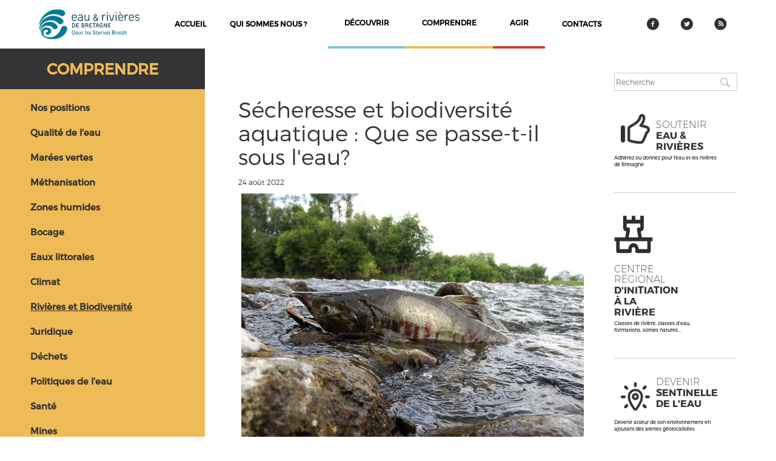

--- FILE ---
content_type: text/html; charset=utf-8
request_url: https://eau-et-rivieres.org/s%C3%A9cheresse-et-biodiversit%C3%A9-aquatique-que-se-passe-t-il-sous-leau
body_size: 9862
content:
<!DOCTYPE html>
<html lang="en">
<head>
    <meta charset="UTF-8">
    <meta http-equiv="Content-Type" content="text/html; charset=utf-8" />
<link rel="shortcut icon" href="https://eau-et-rivieres.org/sites/erb.fr/files/Sans_titre_4_-removebg-preview.png" type="image/png" />
<meta name="description" content="Voilà déjà maintenant 1 an que la Bretagne connaît une sécheresse historique ; épisodes de fortes chaleurs, absence de pluie… si les effets sont bien visibles sur la végétation et sur le niveau d&#039;étiage, qu&#039;en est-il des organismes aquatiques?" />
<meta name="generator" content="Drupal 7 (https://www.drupal.org)" />
<link rel="image_src" href="https://eau-et-rivieres.org/sites/erb.fr/files/article/river-ga567fb24b_640.jpg" />
<link rel="canonical" href="https://eau-et-rivieres.org/s%C3%A9cheresse-et-biodiversit%C3%A9-aquatique-que-se-passe-t-il-sous-leau" />
<link rel="shortlink" href="https://eau-et-rivieres.org/node/1822" />
<meta property="og:site_name" content="Eau et Rivières de Bretagne" />
<meta property="og:type" content="article" />
<meta property="og:title" content="Sécheresse et biodiversité aquatique : Que se passe-t-il sous l&#039;eau?" />
<meta property="og:url" content="https://eau-et-rivieres.org/s%C3%A9cheresse-et-biodiversit%C3%A9-aquatique-que-se-passe-t-il-sous-leau" />
<meta property="og:description" content="Voilà déjà maintenant 1 an que la Bretagne connaît une sécheresse historique ; épisodes de fortes chaleurs, absence de pluie… si les effets sont bien visibles sur la végétation et sur le niveau d&#039;étiage, qu&#039;en est-il des organismes aquatiques?" />
<meta property="og:updated_time" content="2022-08-25T11:18:10+02:00" />
<meta property="og:image" content="https://eau-et-rivieres.org/sites/erb.fr/files/article/river-ga567fb24b_640.jpg" />
<meta name="twitter:card" content="summary" />
<meta name="twitter:url" content="https://eau-et-rivieres.org/s%C3%A9cheresse-et-biodiversit%C3%A9-aquatique-que-se-passe-t-il-sous-leau" />
<meta name="twitter:title" content="Sécheresse et biodiversité aquatique : Que se passe-t-il sous l&#039;eau?" />
<meta name="twitter:description" content="Voilà déjà maintenant 1 an que la Bretagne connaît une sécheresse historique ; épisodes de fortes chaleurs, absence de pluie… si les effets sont bien visibles sur la végétation et sur le niveau" />
<meta property="article:published_time" content="2022-08-24T16:35:00+02:00" />
<meta property="article:modified_time" content="2022-08-25T11:18:10+02:00" />
    <title>Sécheresse et biodiversité aquatique : Que se passe-t-il sous l'eau? | Eau et Rivières de Bretagne</title>
    <link type="text/css" rel="stylesheet" href="https://eau-et-rivieres.org/sites/erb.fr/files/css/css_rEI_5cK_B9hB4So2yZUtr5weuEV3heuAllCDE6XsIkI.css" media="all" />
<link type="text/css" rel="stylesheet" href="https://eau-et-rivieres.org/sites/erb.fr/files/css/css_dLsti-z4cXGZ6MobHupxJo3lv0Y3fwJlyDYr8RDgiAk.css" media="all" />
<link type="text/css" rel="stylesheet" href="https://eau-et-rivieres.org/sites/erb.fr/files/css/css_IBxrsFepmBz7xfMyQgG2oo65am3jRKHAh3VFo5mQkos.css" media="all" />
<link type="text/css" rel="stylesheet" href="https://eau-et-rivieres.org/sites/erb.fr/files/css/css_AlJYPFAvd4fJiHpLc6BsmLLQuKRnoOXUau5QTN9s12s.css" media="screen" />
    <script type="text/javascript" src="//code.jquery.com/jquery-1.12.4.min.js"></script>
<script type="text/javascript">
<!--//--><![CDATA[//><!--
window.jQuery || document.write("<script src='/sites/all/modules/jquery_update/replace/jquery/1.12/jquery.min.js'>\x3C/script>")
//--><!]]>
</script>
<script type="text/javascript" src="https://eau-et-rivieres.org/misc/jquery-extend-3.4.0.js?v=1.12.4"></script>
<script type="text/javascript" src="https://eau-et-rivieres.org/misc/jquery-html-prefilter-3.5.0-backport.js?v=1.12.4"></script>
<script type="text/javascript" src="https://eau-et-rivieres.org/misc/jquery.once.js?v=1.2"></script>
<script type="text/javascript" src="https://eau-et-rivieres.org/misc/drupal.js?t3pu9e"></script>
<script type="text/javascript" src="https://eau-et-rivieres.org/sites/all/modules/jquery_update/js/jquery_browser.js?v=0.0.1"></script>
<script type="text/javascript" src="https://eau-et-rivieres.org/sites/all/modules/eu_cookie_compliance/js/jquery.cookie-1.4.1.min.js?v=1.4.1"></script>
<script type="text/javascript" src="https://eau-et-rivieres.org/sites/all/modules/jquery_update/replace/jquery.form/4/jquery.form.min.js?v=4.2.1"></script>
<script type="text/javascript" src="https://eau-et-rivieres.org/misc/form-single-submit.js?v=7.103"></script>
<script type="text/javascript" src="https://eau-et-rivieres.org/misc/ajax.js?v=7.103"></script>
<script type="text/javascript" src="https://eau-et-rivieres.org/sites/all/modules/jquery_update/js/jquery_update.js?v=0.0.1"></script>
<script type="text/javascript" src="https://eau-et-rivieres.org/sites/all/modules/admin_menu/admin_devel/admin_devel.js?t3pu9e"></script>
<script type="text/javascript" src="https://eau-et-rivieres.org/sites/all/modules/entityreference/js/entityreference.js?t3pu9e"></script>
<script type="text/javascript" src="https://eau-et-rivieres.org/sites/erb.fr/files/languages/fr_rDMzyod82d-eR6fp6_O2oAFP3PrrTFnrUbspWJUQyOw.js?t3pu9e"></script>
<script type="text/javascript" src="https://eau-et-rivieres.org/sites/all/modules/views_load_more/views_load_more.js?t3pu9e"></script>
<script type="text/javascript" src="https://eau-et-rivieres.org/sites/all/modules/views_show_more/views_show_more.js?t3pu9e"></script>
<script type="text/javascript" src="https://eau-et-rivieres.org/sites/all/modules/views/js/base.js?t3pu9e"></script>
<script type="text/javascript" src="https://eau-et-rivieres.org/misc/progress.js?v=7.103"></script>
<script type="text/javascript" src="https://eau-et-rivieres.org/sites/all/modules/views/js/ajax_view.js?t3pu9e"></script>
<script type="text/javascript" src="https://eau-et-rivieres.org/sites/all/modules/google_analytics/googleanalytics.js?t3pu9e"></script>
<script type="text/javascript" src="https://www.googletagmanager.com/gtag/js?id=UA-91874317-1"></script>
<script type="text/javascript">
<!--//--><![CDATA[//><!--
window.dataLayer = window.dataLayer || [];function gtag(){dataLayer.push(arguments)};gtag("js", new Date());gtag("set", "developer_id.dMDhkMT", true);if (!Drupal.eu_cookie_compliance.hasAgreed()){
window['ga-disable-UA-91874317-1'] = true;
}gtag("config", "UA-91874317-1", {"groups":"default","anonymize_ip":true});
//--><!]]>
</script>
<script type="text/javascript" src="https://eau-et-rivieres.org/sites/erb.fr/themes/erb/assets/js/bootstrap.min.js?t3pu9e"></script>
<script type="text/javascript" src="https://eau-et-rivieres.org/sites/erb.fr/themes/erb/assets/js/script.js?t3pu9e"></script>
<script type="text/javascript">
<!--//--><![CDATA[//><!--
jQuery.extend(Drupal.settings, {"basePath":"\/","pathPrefix":"","setHasJsCookie":0,"ajaxPageState":{"theme":"erb","theme_token":"DQ4DhrHCgnilZL1k1y0YOOsVN8ssWDdI9iFGklr4RBk","jquery_version":"1.12","jquery_version_token":"J8goXGzqq_J5JlA7_oEiDOngJYmAsJflsjhchAF_erE","js":{"\/\/code.jquery.com\/jquery-1.12.4.min.js":1,"0":1,"misc\/jquery-extend-3.4.0.js":1,"misc\/jquery-html-prefilter-3.5.0-backport.js":1,"misc\/jquery.once.js":1,"misc\/drupal.js":1,"sites\/all\/modules\/jquery_update\/js\/jquery_browser.js":1,"sites\/all\/modules\/eu_cookie_compliance\/js\/jquery.cookie-1.4.1.min.js":1,"sites\/all\/modules\/jquery_update\/replace\/jquery.form\/4\/jquery.form.min.js":1,"misc\/form-single-submit.js":1,"misc\/ajax.js":1,"sites\/all\/modules\/jquery_update\/js\/jquery_update.js":1,"sites\/all\/modules\/admin_menu\/admin_devel\/admin_devel.js":1,"sites\/all\/modules\/entityreference\/js\/entityreference.js":1,"public:\/\/languages\/fr_rDMzyod82d-eR6fp6_O2oAFP3PrrTFnrUbspWJUQyOw.js":1,"sites\/all\/modules\/views_load_more\/views_load_more.js":1,"sites\/all\/modules\/views_show_more\/views_show_more.js":1,"sites\/all\/modules\/views\/js\/base.js":1,"misc\/progress.js":1,"sites\/all\/modules\/views\/js\/ajax_view.js":1,"sites\/all\/modules\/google_analytics\/googleanalytics.js":1,"https:\/\/www.googletagmanager.com\/gtag\/js?id=UA-91874317-1":1,"1":1,"sites\/erb.fr\/themes\/erb\/assets\/js\/bootstrap.min.js":1,"sites\/erb.fr\/themes\/erb\/assets\/js\/script.js":1},"css":{"modules\/system\/system.base.css":1,"modules\/system\/system.messages.css":1,"sites\/all\/modules\/simplenews\/simplenews.css":1,"sites\/all\/modules\/calendar\/css\/calendar_multiday.css":1,"modules\/comment\/comment.css":1,"modules\/field\/theme\/field.css":1,"modules\/node\/node.css":1,"modules\/search\/search.css":1,"sites\/all\/modules\/views\/css\/views.css":1,"sites\/all\/modules\/flickr\/flickr.css":1,"sites\/all\/modules\/flickr\/style\/css\/flickrstyle.css":1,"sites\/all\/modules\/flickr\/style\/css\/flickrstyle_rounded.css":1,"sites\/all\/modules\/flickr\/style\/css\/flickrstyle_nostyle.css":1,"sites\/all\/modules\/ckeditor\/css\/ckeditor.css":1,"sites\/all\/modules\/ctools\/css\/ctools.css":1,"sites\/all\/modules\/print\/print_ui\/css\/print_ui.theme.css":1,"sites\/all\/modules\/date\/date_views\/css\/date_views.css":1,"sites\/erb.fr\/themes\/erb\/assets\/css\/bootstrap.min.css":1,"sites\/erb.fr\/themes\/erb\/assets\/css\/node.css":1,"sites\/erb.fr\/themes\/erb\/assets\/css\/style.css":1,"sites\/erb.fr\/themes\/erb\/assets\/css\/erb-element.css":1,"sites\/erb.fr\/themes\/erb\/assets\/css\/flickr.css":1,"sites\/erb.fr\/themes\/erb\/assets\/css\/calendar.css":1}},"views":{"ajax_path":"\/views\/ajax","ajaxViews":{"views_dom_id:3c19047ecaf4db6a5f93d29c6428b433":{"view_name":"calendar","view_display_id":"block_1","view_args":"2025-11","view_path":"node\/1822","view_base_path":"calendar-node-field-date\/month","view_dom_id":"3c19047ecaf4db6a5f93d29c6428b433","pager_element":0}}},"urlIsAjaxTrusted":{"\/views\/ajax":true,"\/s%C3%A9cheresse-et-biodiversit%C3%A9-aquatique-que-se-passe-t-il-sous-leau":true},"googleanalytics":{"account":["UA-91874317-1"],"trackOutbound":1,"trackMailto":1,"trackDownload":1,"trackDownloadExtensions":"7z|aac|arc|arj|asf|asx|avi|bin|csv|doc(x|m)?|dot(x|m)?|exe|flv|gif|gz|gzip|hqx|jar|jpe?g|js|mp(2|3|4|e?g)|mov(ie)?|msi|msp|pdf|phps|png|ppt(x|m)?|pot(x|m)?|pps(x|m)?|ppam|sld(x|m)?|thmx|qtm?|ra(m|r)?|sea|sit|tar|tgz|torrent|txt|wav|wma|wmv|wpd|xls(x|m|b)?|xlt(x|m)|xlam|xml|z|zip"}});
//--><!]]>
</script>
</head>
<body class="html not-front not-logged-in no-sidebars page-node page-node- page-node-1822 node-type-article" >


<div id="wrapper" role="document">
    <!--
=============
NAV
=============
-->
    <!--LILO TOP BAR-->
<script src="https://www.lilo.org/wp-content/themes/jarvis_wp/colibri/widget/partnerwidget/js/partner-alertbar.js"></script>
<script>
window.onload = function(){lilopartnerload('eau-et-rivieres');};
</script>
<header>
    <nav class="row">
        <a href="#" class="mobile-menu">
            <figure>
                <img src="sites/erb.fr/themes/erb/assets/img/icon-menu.png">
            </figure>
        </a>
        <div class="col-lg-2 col-md-2">
                            <a class="nav-logo" href="/home">
                    <figure><img itemprop="logo" src="https://eau-et-rivieres.org/sites/erb.fr/themes/erb/logo.png" alt="Eau et Rivières de Bretagne"/>
                    </figure>
                </a>
                    </div>
        <div class="col-lg-8 col-md-8">
              <div class="region region-header">
    <div id="block-system-main-menu" class="block block-system block-menu">

    
  <div class="content">
    <ul class="menu"><li class="first leaf"><a href="https://www.eau-et-rivieres.org">Accueil</a></li>
<li class="leaf"><a href="/qui-sommes-nous">Qui sommes nous ?</a></li>
<li class="leaf" id="header-nav-list-discover"><a href="/decouvrir">découvrir</a></li>
<li class="leaf" id="header-nav-list-understand"><a href="/comprendre">comprendre</a></li>
<li class="leaf" id="header-nav-list-act"><a href="/agir">agir</a></li>
<li class="last leaf"><a href="/contacts">contacts</a></li>
</ul>  </div>
</div>
  </div>
        </div>
        <div class="secondary-nav col-lg-2 col-md-2">
            <ul class="nav nav-justified">
                <li><a href="https://www.facebook.com/EauetRivieresdeBretagne" target="_blank">
                        <figure><img src="/sites/erb.fr/themes/erb/assets/img/facebook.png" alt="facebook">
                        </figure>
                    </a></li>
                <li><a href="https://twitter.com/eauetrivieres" target="_blank">
                        <figure><img src="/sites/erb.fr/themes/erb/assets/img/twitter.png" alt="twitter">
                        </figure>
                    </a></li>
                <li><a href="" target="_blank">
                        <figure><img src="/sites/erb.fr/themes/erb/assets/img/RSS.png" alt="flux rss">
                        </figure>
                    </a></li>
            </ul>
        </div>
    </nav>
</header>
  


    <div class="" style="width:95%;">
                        <div class="col-lg-10 col-md-10 col-sm-9 region-article ">
            <div class=" content-article ">
                    <div class="row">

                          <div class="region region-content">
    <div id="block-system-main" class="block block-system">

    
  <div class="content">
    
    
    <div class="section-understand" nid='1822'>
                <div class="section-understand-list col-lg-4 col-md-4 col-sm-4 col-xs-5"></div>
        <div class="section-list col-lg-4 col-md-4 col-sm-4 col-xs-5">
            <h1>
                <a href="/comprendre">Comprendre</a>
            </h1>
            <ul><li><a class="" href="/positions">Nos positions</a></li><li><a class="" href="/qualite-de-leau">Qualité de l'eau</a></li><li><a class="" href="/marees-vertes-1">Marées vertes</a></li><li><a class="" href="/m%C3%A9thanisation-0">Méthanisation</a></li><li><a class="" href="/zones-humides-1">Zones humides</a></li><li><a class="" href="/bocage">Bocage</a></li><li><a class="" href="/eaux-littorales">Eaux littorales</a></li><li><a class="" href="/climat">Climat</a></li><li><a class="active" href="/rivieres-et-biodiversite">Rivières et Biodiversité</a></li><li><a class="" href="/juridique">Juridique</a></li><li><a class="" href="/dechets-1">Déchets</a></li><li><a class="" href="/politiques-de-leau">Politiques de l'eau</a></li><li><a class="" href="/sante">Santé</a></li><li><a class="" href="/mines-1">Mines</a></li><li><a class="" href="/radioactivite-0">Radioactivité</a></li><li><a class="" href="/agriculture">Agriculture</a></li><li><a class="" href="/ressources-points-de-repere">Ressources / Points de repère</a></li></ul>        </div>

    
        <div class="col-lg-8 col-md-8 col-sm-8 col-xs-7 section-understand-content ">
            <div class="article-full understand">
                <div class="article-title">
                    <h1>Sécheresse et biodiversité aquatique : Que se passe-t-il sous l'eau?</h1>
                                        <div class="created">24 août 2022</div>
                                    </div>
                <div class="article-img">
                    <img class="article-img-inner"
                         src="https://eau-et-rivieres.org/sites/erb.fr/files/article/river-ga567fb24b_640.jpg" alt="Sécheresse et biodiversité aquatique : Que se passe-t-il sous l'eau?" />
                    <div class="article-img-corner-understand"></div>
                </div>
                <div class="article-resume">
                    <p><h4><em>Voilà déjà maintenant 1 an que la Bretagne connaît une sécheresse historique&nbsp;; épisodes de fortes chaleurs, absence de pluie… si les effets sont bien visibles sur la végétation et sur le niveau d'étiage, qu'en est-il des organismes aquatiques?</em></h4>

<p>&nbsp;</p>

<h3>L'itinéraire se complique pour les migrateurs...</h3>

<p>Le niveau de l’eau est très bas dans les rivières, les insectes, poissons et amphibiens ont moins de place. Pour les poissons migrateurs, il est très compliqué de monter ou descendre la rivière. Asséchée par endroit, la rivière n’offre plus tous les habitats nécessaires pour la bonne migration des poissons...</p>

<p>Pour les saumons, qui remontent la rivière en août, arrivés de la mer, ils doivent utiliser plus d'énergie pour franchir les obstacles, énergie précieuse car normalement utilisée pour la reproduction. Ils trouvent refuge dans des trous d'eau mais y manquent d’oxygène et sont très vulnérables des prédateurs… les oiseaux biensur mais aussi les braconniers.</p>

<p><a href="https://www.letelegramme.fr/dossiers/secheresse-a-quimper-en-2022/en-raison-de-la-secheresse-le-braconnage-des-poissons-reprend-de-plus-belle-en-cornouaille-08-08-2022-13141893.php">A Quimper, l’Office Français pour la Biodiversité est sur le pont pour surveiller les captures illégales des saumons, en forte hausse cette année&nbsp;!</a></p>

<p>Pour les mammifères et les oiseaux, loutres, martin pêcheurs ou encore putois et visons etc. le territoire se réduit, l'habitat et les ressources alimentaires aussi.</p>

<p>&nbsp;</p>

<h3>Température de l'eau élevée : organismes mis à mal !</h3>

<p>La température de l’eau, plus chaude, réduit le taux d’oxygène et rend les poissons plus lents. Le métabolisme des saumons par exemple ralentit quand la température de l’eau dépasse 19°C.</p>

<p>Certains poissons risquent de disparaître totalement de nos rivières, comme le chabot ou la truite sauvage. Cette dernière ne peut survivre quand la température de l’eau dépasse les 23 °C</p>

<p>La végétation du bord du cours d’eau, appelée dans le jargon technique&nbsp;: ripisylve permet de faire baisser la température en apportant l’ombrage suffisant. Il est très important d’entretenir et de replanter toutes les zones nues.</p>

<p>&nbsp;</p>

<h3>La base de la chaîne alimentaire fragilisée</h3>

<p>Les insectes comme les libellules, les éphémères ou encore les crustacés sont mis à mal par la concentration de polluants. À&nbsp;la base de la chaîne alimentaire, ces petites bêtes sont assez résistantes. Or le cumul de la mauvaise qualité de l’eau et des pollutions «&nbsp;accidentelles&nbsp;» fragilisent toute la communauté de la rivière. <a href="https://www.eau-et-rivieres.org/deux-pollutions-en-pleine-s%C3%A9cheresse-en-pays-de-morlaix">Un exemple encore ce mois ci sur un ruisseau du pays de Morlaix.</a></p>

<p>&nbsp;</p>

<h3>Les amphibiens se réfugient dans le sol... sec.</h3>

<p>Les amphibiens&nbsp;: grenouilles, tritons, salamandres ou crapauds quittent&nbsp;le milieu aquatique lorsqu’il fait plus chaud pour se réfugier dans les talus sous la terre. Habituellement humide, cette année, les sols sont également très perturbés par le manque d’eau. Il est trop tôt pour mesurer les effets sur les amphibiens.</p>

<p>&nbsp;</p>

<p>&nbsp;</p>

<h3>Et l'Homo Sapiens dans tout ça ?</h3>

<h4>pour vous, jardiniers&nbsp;:</h4>

<ul>
	<li>Couvrez vos sols en permanence, avec une épaisse couche de paillage&nbsp;: de la tonte de pelouse, des fougères ou encore des feuilles mortes. Cela&nbsp;limitera&nbsp;l’évaporation de l’eau. Consultez&nbsp;notre fiche technique <a href="https://www.eau-et-rivieres.org/sites/erb.fr/files/pdf/12-Fiche-Eau-jardin_cd-ok.pdf">"Accueillir, récupérer et utiliser l'eau au jardin"</a> issue du MOOC "Jardiner avec le vivant"</li>
	<li>Creusez&nbsp;une mare&nbsp;: même si elle s'assèche en été, elle offre une zone précieuse avec de l’eau et une végétation intéressante pour les oiseaux, les insectes et les amphibiens : <a href="https://www.eau-et-rivieres.org/refuges-grenouilles">consultez la page "refuge grenouilles"</a></li>
	<li>Récupérez&nbsp;l’eau domestique pour arroser votre jardin : eau de lavage des légumes, eau froide qui s'écoule de la douche avant qu'elle soit à température...</li>
	<li>Limitez&nbsp;votre consommation&nbsp;d’eau le plus possible en <a href="https://www.eau-et-rivieres.org/economies-deau-passer-%C3%A0-laction">économisant l’eau.</a></li>
</ul>

<p>&nbsp;</p>

<h4>pour les politiques :</h4>

<ul>
	<li>Réaliser un bilan et des réparations des fuites sur le réseau d’alimentation en eau potable&nbsp;;</li>
	<li>Aménager des noues d’infiltrations dans les zones urbanisées. Débitumer et végétaliser les espaces qui le peuvent.</li>
	<li>Reméandrer et rouvrir les rivières qui ont été canalisées pour freiner l’eau et créer des espaces refuges pour les espèces.</li>
	<li>Mettre en place une politique d’économie d’eau massive, pour les habitants et les professionnels.</li>
</ul>

<p>&nbsp;</p>

<h4>pour l'agriculture :</h4>

<ul>
	<li>Protéger et restaurer nos zones humides, ces milieux naturels qui stockent l’eau de pluie et soutiennent la rivières lors de périodes sèches.</li>
	<li>Protéger et restaurer notre bocage et nos talus. Ces derniers freinent les eaux de ruissellement et percolent les eaux de pluie.</li>
	<li>Repenser les espèces cultivées et choisir des espèces moins gourmandes en eau.</li>
	<li>Restaurer, planter des ripisylves (la végétation du bord des rivières) qui tamponne les eaux de ruissellement et piège une partie des polluants.</li>
</ul>

<p>&nbsp;</p>

<h4>pour les autres...</h4>

<ul>
	<li>Contrôler et verbaliser les braconniers - <a href="https://sentinellesdelanature.fr/">n'hésitez pas à vous renseigner sur le site sentinelle de la nature</a></li>
	<li>Prendre connaissance, respecter et faire connaître l'arrêté sécheresse !</li>
</ul>
</p>
                </div>
                                            </div>
        </div>

    </div>
  </div>
</div>
  </div>

                    </div>
            </div>
                        
        </div>
                        <div class="erbEvent col-lg-2 col-md-2 col-sm-3">
                    <div class="erbEvent-inner">
                          <div class="region region-sidebar-right">
    <div id="block-search-form" class="block block-search">

    
  <div class="content">
    <form onsubmit="if(this.search_block_form.value==&#039;Search&#039;){ alert(&#039;Vous devez renseigner une recherche&#039;); return false; }" action="/s%C3%A9cheresse-et-biodiversit%C3%A9-aquatique-que-se-passe-t-il-sous-leau" method="post" id="search-block-form" accept-charset="UTF-8"><div><div class="container-inline">
      <h2 class="element-invisible">Formulaire de recherche</h2>
    <div class="form-item form-type-textfield form-item-search-block-form">
  <input title="Indiquer les termes à rechercher" onfocus="if (this.value == &#039;Search&#039;) {this.value = &#039;&#039;;}" placeholder="Recherche" type="text" id="edit-search-block-form--2" name="search_block_form" value="" size="40" maxlength="128" class="form-text" />
</div>
<div class="form-actions form-wrapper" id="edit-actions"><input type="image" id="edit-submit" name="submit" src="/sites/erb.fr/themes/erb/assets/img/loupe.png" class="form-submit" /></div><input type="hidden" name="form_build_id" value="form-wpH0-CwFbgNOA-Btc_Y5geFqkEPBfJTbvqWPDo3TVls" />
<input type="hidden" name="form_id" value="search_block_form" />
</div>
</div></form>  </div>
</div>
<div id="block-block-2" class="block block-block">

    
  <div class="content">
    <a href="https://www.eau-et-rivieres.org/engagez-vous" >               
<div class="erbSupport">
                    <div class="erbSupport-inner">
                        <span class="erbSupport-icon"></span>
                        <h3><br>Soutenir <b>Eau & Rivières</b></h3>
                    </div>
                 <p>Adhérez ou donnez pour l'eau et les
                        rivières de Bretagne
                    </p>
                </div>
</a>
  </div>
</div>
<div id="block-block-8" class="block block-block">

    
  <div class="content">
    <a href="https://www.eau-et-rivieres.org/centre-regional-dinitiation-la-riviere" target="_blank">               
<div class="erbSupport">
                    <div class="erbSupport-inner">
<figure><img height="70" src="/sites/erb.fr/files/styles/menu_icon/public/menu_icons/chateau%20icon.png" width="70"style="float:left"></figure>


                        <span class="erb-icon"></span>
                        <h3><br>Centre Régional <b> d'Initiation à la Rivière</b></h3>
                    </div>
                 <p> Classes de rivière, classes d’eau, formations, sorties natures...
                    </p>
                </div>
</a>  </div>
</div>
<div id="block-block-3" class="block block-block">

    
  <div class="content">
      <a href="https://sentinellesdelanature.fr/Bretagne.11.html" target="_blank"><div class="erbBecome">
                    <div class="erbBecome-inner">
                        <span class="erbBecome-icon"></span>
                        <h3>Devenir <b>Sentinelle de l'eau</b></h3>
                    </div>
                    <p>Devenir acteur de son environnement en ajoutant des alertes
                        géolocalisées
                    </p>
                </div>
</a>  </div>
</div>
<div id="block-block-4" class="block block-block">

    
  <div class="content">
     <a href="https://vimeo.com/eauetrivieresdebretagne" target="_blank"><div class="erbTv">
                    <div class="erbTv-inner">
                        <span class="erbTv-icon"></span>
                        <h3>La<br> <b>Web TV</b></h3>
                    </div>
                    <p>Consulter en ligne le catalogue vidéos d'Eau et Rivières de Bretagne.
                    </p>
                </div>
</a>
  </div>
</div>
<div id="block-block-7" class="block block-block">

    
  <div class="content">
    <a href="https://www.eau-et-rivieres.org/publications" target="_blank">               
<div class="erbPublications">
                    <div class="erbPublications-inner">
                        <span class="erbPublication-icon"></span>
                        <h3><br>Nos <b>PUBLICATIONS</b></h3>
                    </div>
                 <p></p>
                </div>
</a>
  </div>
</div>
<div id="block-views-calendar-block-1" class="block block-views">

    <h2>Agenda</h2>
  
  <div class="content">
    <div class="view view-calendar view-id-calendar view-display-id-block_1 view-dom-id-3c19047ecaf4db6a5f93d29c6428b433">
            <div class="view-header">
          <div class="date-nav-wrapper clearfix">
    <div class="date-nav item-list">
      <div class="date-heading">
        <h3><a href="https://eau-et-rivieres.org/calendar-node-field-date/month/2025-11" title="View full page month">novembre</a></h3>
      </div>
      <ul class="pager">
              <li class="date-prev">
          <a href="https://eau-et-rivieres.org/s%C3%A9cheresse-et-biodiversit%C3%A9-aquatique-que-se-passe-t-il-sous-leau?mini=2025-10" title="Navigate to previous month" rel="nofollow">&laquo;</a>        </li>
                    <li class="date-next">
          <a href="https://eau-et-rivieres.org/s%C3%A9cheresse-et-biodiversit%C3%A9-aquatique-que-se-passe-t-il-sous-leau?mini=2025-12" title="Navigate to next month" rel="nofollow">&raquo;</a>        </li>
            </ul>
    </div>
  </div>
    </div>
  
  
  
      <div class="view-content">
      <div class="calendar-calendar">
    <div class="month-view">
                <table class="mini">
            <thead>
            <tr>
                                    <th class="days mon">
                        l                    </th>
                                    <th class="days tue">
                        m                    </th>
                                    <th class="days wed">
                        m                    </th>
                                    <th class="days thu">
                        j                    </th>
                                    <th class="days fri">
                        v                    </th>
                                    <th class="days sat">
                        s                    </th>
                                    <th class="days sun">
                        d                    </th>
                            </tr>
            </thead>
            <tbody>
                            <tr>
                                            <td id="calendar-2025-10-27" class="mon mini empty">
                            <div class="calendar-empty">&nbsp;</div>
                        </td>
                                            <td id="calendar-2025-10-28" class="tue mini empty">
                            <div class="calendar-empty">&nbsp;</div>
                        </td>
                                            <td id="calendar-2025-10-29" class="wed mini empty">
                            <div class="calendar-empty">&nbsp;</div>
                        </td>
                                            <td id="calendar-2025-10-30" class="thu mini empty">
                            <div class="calendar-empty">&nbsp;</div>
                        </td>
                                            <td id="calendar-2025-10-31" class="fri mini empty">
                            <div class="calendar-empty">&nbsp;</div>
                        </td>
                                            <td id="calendar-2025-11-01" class="sat mini past has-no-events">
                            <div class="month mini-day-off"> 1 </div>
<div class="calendar-empty">&nbsp;</div>
                        </td>
                                            <td id="calendar-2025-11-02" class="sun mini past has-no-events">
                            <div class="month mini-day-off"> 2 </div>
<div class="calendar-empty">&nbsp;</div>
                        </td>
                                    </tr>
                            <tr>
                                            <td id="calendar-2025-11-03" class="mon mini today has-events">
                            <div class="month mini-day-on"> <a href="https://eau-et-rivieres.org/calendar-node-field-date/day/2025-11-03">3</a> </div>
<div class="calendar-empty">&nbsp;</div>
                        </td>
                                            <td id="calendar-2025-11-04" class="tue mini future has-events">
                            <div class="month mini-day-on"> <a href="https://eau-et-rivieres.org/calendar-node-field-date/day/2025-11-04">4</a> </div>
<div class="calendar-empty">&nbsp;</div>
                        </td>
                                            <td id="calendar-2025-11-05" class="wed mini future has-events">
                            <div class="month mini-day-on"> <a href="https://eau-et-rivieres.org/calendar-node-field-date/day/2025-11-05">5</a> </div>
<div class="calendar-empty">&nbsp;</div>
                        </td>
                                            <td id="calendar-2025-11-06" class="thu mini future has-events">
                            <div class="month mini-day-on"> <a href="https://eau-et-rivieres.org/calendar-node-field-date/day/2025-11-06">6</a> </div>
<div class="calendar-empty">&nbsp;</div>
                        </td>
                                            <td id="calendar-2025-11-07" class="fri mini future has-no-events">
                            <div class="month mini-day-off"> 7 </div>
<div class="calendar-empty">&nbsp;</div>
                        </td>
                                            <td id="calendar-2025-11-08" class="sat mini future has-events">
                            <div class="month mini-day-on"> <a href="https://eau-et-rivieres.org/calendar-node-field-date/day/2025-11-08">8</a> </div>
<div class="calendar-empty">&nbsp;</div>
                        </td>
                                            <td id="calendar-2025-11-09" class="sun mini future has-no-events">
                            <div class="month mini-day-off"> 9 </div>
<div class="calendar-empty">&nbsp;</div>
                        </td>
                                    </tr>
                            <tr>
                                            <td id="calendar-2025-11-10" class="mon mini future has-no-events">
                            <div class="month mini-day-off"> 10 </div>
<div class="calendar-empty">&nbsp;</div>
                        </td>
                                            <td id="calendar-2025-11-11" class="tue mini future has-no-events">
                            <div class="month mini-day-off"> 11 </div>
<div class="calendar-empty">&nbsp;</div>
                        </td>
                                            <td id="calendar-2025-11-12" class="wed mini future has-events">
                            <div class="month mini-day-on"> <a href="https://eau-et-rivieres.org/calendar-node-field-date/day/2025-11-12">12</a> </div>
<div class="calendar-empty">&nbsp;</div>
                        </td>
                                            <td id="calendar-2025-11-13" class="thu mini future has-events">
                            <div class="month mini-day-on"> <a href="https://eau-et-rivieres.org/calendar-node-field-date/day/2025-11-13">13</a> </div>
<div class="calendar-empty">&nbsp;</div>
                        </td>
                                            <td id="calendar-2025-11-14" class="fri mini future has-events">
                            <div class="month mini-day-on"> <a href="https://eau-et-rivieres.org/calendar-node-field-date/day/2025-11-14">14</a> </div>
<div class="calendar-empty">&nbsp;</div>
                        </td>
                                            <td id="calendar-2025-11-15" class="sat mini future has-events">
                            <div class="month mini-day-on"> <a href="https://eau-et-rivieres.org/calendar-node-field-date/day/2025-11-15">15</a> </div>
<div class="calendar-empty">&nbsp;</div>
                        </td>
                                            <td id="calendar-2025-11-16" class="sun mini future has-no-events">
                            <div class="month mini-day-off"> 16 </div>
<div class="calendar-empty">&nbsp;</div>
                        </td>
                                    </tr>
                            <tr>
                                            <td id="calendar-2025-11-17" class="mon mini future has-no-events">
                            <div class="month mini-day-off"> 17 </div>
<div class="calendar-empty">&nbsp;</div>
                        </td>
                                            <td id="calendar-2025-11-18" class="tue mini future has-events">
                            <div class="month mini-day-on"> <a href="https://eau-et-rivieres.org/calendar-node-field-date/day/2025-11-18">18</a> </div>
<div class="calendar-empty">&nbsp;</div>
                        </td>
                                            <td id="calendar-2025-11-19" class="wed mini future has-no-events">
                            <div class="month mini-day-off"> 19 </div>
<div class="calendar-empty">&nbsp;</div>
                        </td>
                                            <td id="calendar-2025-11-20" class="thu mini future has-no-events">
                            <div class="month mini-day-off"> 20 </div>
<div class="calendar-empty">&nbsp;</div>
                        </td>
                                            <td id="calendar-2025-11-21" class="fri mini future has-events">
                            <div class="month mini-day-on"> <a href="https://eau-et-rivieres.org/calendar-node-field-date/day/2025-11-21">21</a> </div>
<div class="calendar-empty">&nbsp;</div>
                        </td>
                                            <td id="calendar-2025-11-22" class="sat mini future has-events">
                            <div class="month mini-day-on"> <a href="https://eau-et-rivieres.org/calendar-node-field-date/day/2025-11-22">22</a> </div>
<div class="calendar-empty">&nbsp;</div>
                        </td>
                                            <td id="calendar-2025-11-23" class="sun mini future has-no-events">
                            <div class="month mini-day-off"> 23 </div>
<div class="calendar-empty">&nbsp;</div>
                        </td>
                                    </tr>
                            <tr>
                                            <td id="calendar-2025-11-24" class="mon mini future has-no-events">
                            <div class="month mini-day-off"> 24 </div>
<div class="calendar-empty">&nbsp;</div>
                        </td>
                                            <td id="calendar-2025-11-25" class="tue mini future has-events">
                            <div class="month mini-day-on"> <a href="https://eau-et-rivieres.org/calendar-node-field-date/day/2025-11-25">25</a> </div>
<div class="calendar-empty">&nbsp;</div>
                        </td>
                                            <td id="calendar-2025-11-26" class="wed mini future has-no-events">
                            <div class="month mini-day-off"> 26 </div>
<div class="calendar-empty">&nbsp;</div>
                        </td>
                                            <td id="calendar-2025-11-27" class="thu mini future has-events">
                            <div class="month mini-day-on"> <a href="https://eau-et-rivieres.org/calendar-node-field-date/day/2025-11-27">27</a> </div>
<div class="calendar-empty">&nbsp;</div>
                        </td>
                                            <td id="calendar-2025-11-28" class="fri mini future has-no-events">
                            <div class="month mini-day-off"> 28 </div>
<div class="calendar-empty">&nbsp;</div>
                        </td>
                                            <td id="calendar-2025-11-29" class="sat mini future has-no-events">
                            <div class="month mini-day-off"> 29 </div>
<div class="calendar-empty">&nbsp;</div>
                        </td>
                                            <td id="calendar-2025-11-30" class="sun mini future has-no-events">
                            <div class="month mini-day-off"> 30 </div>
<div class="calendar-empty">&nbsp;</div>
                        </td>
                                    </tr>
                        </tbody>
        </table>
    </div>
</div>

<script>
    jQuery(document).ready(function ($) {
        //calendar
        $("#block-views-calendar-block-1 .pager .date-prev a").text("<");
        $("#block-views-calendar-block-1 .pager .date-next a").text(">");

        // remove link from calendar day on
        $("td .month.mini-day-on").each(function () {
            var tmp = $(this).find("a").text();
            $(this).append(tmp);
            $(this).find("a").remove();

        });

        // get date from calendar month
        var date = getDateFromString($(".date-heading h3 a").attr('href'), "url");
        // console.log($(".date-heading h3 a").attr('href'));
        // adding year after month in the date heading
        $(".date-heading h3 a").append(" " + date[0]);

        

        //ajax call to get event chips for calendar
        $.ajax({
            type: "GET",
            url: '?q=calendar-event&month=' + date[1] + "&year=" + date[0],
            success: function (response) {
                // console.log(response);
                if (response != "error") {
                    for (var i = 0; i < response.length; i++) {
                        // adding dropdoxn event in calendar
                        var dataHtml = '<div class="calendar-dropdown">' +
                            '<span class="calendar-' + response[i].section_machine + '"></span>' +
                            '<div class="calendar-dropdown-content-up ' + response[i].section_machine + '"></div>' +
                            '<div class="calendar-dropdown-content ' + response[i].section_machine + '">' +
                            '<h2 class="article-tag-' + response[i].section_machine + '">' + response[i].section + '</h2>' +
                            '<div class="article-title"><h1 class="' + response[i].section_machine + '">' + response[i].title + '</h1></div>' +
                            '<img class="article-img-inner" src="' + response[i].img + '"/>' +
                            '<div class="article-resume"><p>' + response[i].resume + '</p></div>' +
                            '<a class="article-link-' + response[i].section_machine + '" href="'+ response[i].url + '"> + En savoir plus</a>' +
                            '</div>' +
                            '</div>';
                        $("#calendar-" + date[0] + "-" + date[1] + "-" + response[i].day).append(dataHtml); 
                    }
                }
            },
            error: function (XMLHttpRequest, status, error) {
                console.log(status);
                console.log(error);
                console.log(JSON.stringify(XMLHttpRequest));
            }
        });
    });

</script>    </div>
  
  
  
  
  
  
</div>  </div>
</div>
  </div>
                    </div>
                </div>
                </div>
    <footer>
    <div class="footer-social row">
          <div class="region region-footer">
    <div id="block-block-6" class="block block-block">

    
  <div class="content">
    <div class="twitter-block">
<figure><img src="sites/erb.fr/themes/erb/assets/img/icon-twitter.png"></figure><h2>TWITTER @Eauetrivieres</h2>
<a class="twitter-timeline" data-chrome="nofooter noheader noborders" data-width="400" data-height="600" data-theme="light" data-link-color="#64bff1" href="https://twitter.com/Eauetrivieres?ref_src=twsrc%5Etfw">Tweets by Eauetrivieres</a> <script async src="https://platform.twitter.com/widgets.js" charset="utf-8"></script> 
</div>

  </div>
</div>
<div id="block-block-9" class="block block-block">

    
  <div class="content">
    <p class="rtecenter"><a href="https://fne-bretagne.bzh/"><img alt="logo association membre (recommandé) léger très.png" src="/sites/erb.fr/files/logo%20association%20membre%20%28recommand%C3%A9%29%20l%C3%A9ger%20tr%C3%A8s.png" style="width:200px;height:200px;" /></a></p>
<p class="rtecenter"> </p>
<p class="rtecenter"><a href="https://www.onepercentfortheplanet.fr/"><img alt="logo 1%.png" src="/sites/erb.fr/files/logo%201%25.png" style="width:276px;height:99px;" /></a></p>
<p class="rtecenter"> </p>
  </div>
</div>
<div id="block-contact-footer" class="block block-block">

    <h2>CONTACT</h2>
  
  <div class="content">
    <p><strong>Au siège régional de l'association :</strong></p>
<p>Eau &amp; Rivières de Bretagne</p>
<p>2, rue Crec'h Ugen</p>
<p>22810 BELLE-ISLE-EN-TERRE</p>
<p>Tél : 02.98.01.05.45</p>
<p>contact(at)eau-et-rivieres.org</p>
<p><a href="/contacts">Voir tous les contacts</a></p>
  </div>
</div>
  </div>
    </div>
    <div class="footer">
        <div class="footer-inner row">
            <div class="footer-navigation col-lg-10 col-md-10 col-sm-8 col-xs-12">
                <ul>
                    <li><a href="/qui-sommes-nous">Qui sommes nous ?</a></li>
                    <li><a href="/contact"> &bull; Nous contacter</a></li>
                    <li><a href="/plan-du-site">&bull; Plan du site</a></li>
                    <!-- <li><a href=""> &bull; Nos amis et partenaires</a></li> -->
                    <!-- <li><a href="">&bull; Vidéos</a></li> -->
                    <!-- <li><a href="">&bull; Archives</a></li> --> 
                    <li><a href="/mentions-legales">&bull; Mentions légales</a></li>
				</ul>
                <p>Eau et Rivières de Bretagne 2016</p>
            </div>
            <div class="footer-fne col-lg-2 col-md-2 col-sm-4 col-xs-12 hidden">
                <img src="sites/erb.fr/themes/erb/assets/img/LOGO_Membre_ROUGE.png" width="80px"/>
            </div>
        </div>
    </div>
</footer>
</div>

</body>
</html>

--- FILE ---
content_type: application/javascript
request_url: https://eau-et-rivieres.org/sites/erb.fr/themes/erb/assets/js/script.js?t3pu9e
body_size: 1540
content:
/**
 * Created by zoephalippou on 24/06/2016.
 */


function getDateFromString(elem, from) {
    if (from == "url") {
        var date = elem.split("?");
        var date = date[0].split("/");
        date = date[date.length - 1];
        return date.split("-");

    }
    var date = elem.split("-");
    var count = 0;
    var tab = [];

    for (var i = 0; i < date.length; i++) {
        var tmp = date[i].replace(/[^0-9]/g, '');
        if (tmp) {
            tab[count++] = date[i];
        }
    }
    return tab;
}

function getUrlParameter(sParam) {
    var sPageURL = window.location.search.substring(1),
        sURLVariables = sPageURL.split('&'),
        sParameterName,
        i;

    for (i = 0; i < sURLVariables.length; i++) {
        sParameterName = sURLVariables[i].split('=');

        if (sParameterName[0] === sParam) {
            return sParameterName[1] === undefined ? true : decodeURIComponent(sParameterName[1]);
        }
    }
};

jQuery(document).ready(function ($) {


    var coma = '   ' + '<span style="color: #81c4e0;">.</span><span style="color: #efbb56;">.</span><span style="color: #d33d30;">.</span>';
    $(document).ajaxComplete(function () {
        $(".item-list ul.pager-show-more  li a").html("Plus d'articles " + coma);
    });

    //Change flickr title and flickr album counter
    $(".flickr-album-counter").hide();

    var href = $(".flickr-album-heading a").attr('href');
    $(".flickr-album-heading").html('galerie <a href="' + href + '" target="_blank">flick<span class="flickr-r">r</span></a>');


    // section remove content
    var kid = $(".content-section .content").children();
    for (var i = 0; i < kid.length; i++) {
        if (kid[i].className != "term-listing-heading")
            kid[i].remove();
    }

    //More article append coma
    //$(".item-list ul.pager-show-more  li a").append(coma);

    //Button Archive
    // $(".section-more p").click(function () {
    //     var count = 0;
    //     $(".articles-inner.hide").each(function (index) {
    //         count = index;
    //         if (index <= 3) {
    //             $(this).removeClass('hide');
    //         }
    //     });
    //     if (count <= 3)
    //         $(".section-more").addClass('hide');
    // });

    $(".section-more-chaud p").click(function () {
        var count = 0;
        $(".article-chaud.hide").each(function (index) {
            count = index;
            if (index <= 3) {
                $(this).removeClass('hide');
            }
        });
        if (count <= 3)
            $(".section-more-chaud").addClass('hide');
    });

    $(".section-more-froid p").click(function () {
        var count = 0;
        $(".article-froid.hide").each(function (index) {
            count = index;
            if (index <= 3) {
                $(this).removeClass('hide');
            }
        });
        if (count <= 3)
            $(".section-more-froid").addClass('hide');
    });



    
    // Remove buttom submit search and add icon search
    $("#block-search-form input.form-submit").remove();
    //$( "#edit-submit" ).remove();
    $(".form-item.form-type-textfield.form-item-search-block-form").prepend('<span><i class="search-inner-icon"></i></span>');

    //Newsletter
    $("#edit-newsletters-20").prop("checked", true);
    $("#edit-newsletters").hide();
    $("#edit-subscribe").hide();
    $("#edit-unsubscribe").hide();
    $(".form-item.form-type-textfield.form-item-mail").find("label").remove();
    $("#edit-mail").attr("placeholder", "Inscription newsletter");
    $(".form-item.form-type-textfield.form-item-mail").prepend('<span><i class="newsletter-inner-icon"></i></span>');

    $("#edit-mail").click(function () {
        ($("#edit-subscribe").is(":visible")) ? $("#edit-subscribe").hide() : $("#edit-subscribe").show();
        ($("#edit-unsubscribe").is(":visible")) ? $("#edit-unsubscribe").hide() : $("#edit-unsubscribe").show();
    });

    // console.log("hello");


    //Mobile menu
    $(".mobile-menu").on("click", function () {
       $(".menu").toggleClass("active");
        $(".secondary-nav").toggleClass("active");
    });

    /*TWITTER

    $("iframe#twitter-widget-0").waitUntilExists(function(){
        $("iframe#twitter-widget-0").contents().find('body').append('<style>.timeline-Widget {background-color: transparent !important;}</style>');
    });*/

    $(window).load(function(){
        if(sessionStorage["PopupShown"] != 'yes'){ 
            setTimeout(function(){
               $('#lettreInfoModal').modal('show');
            }, 2000);

        }
    });
    $('#lettreInfoModal').find('input').addClass('form-control');
    $('#lettreInfoModal').find('.form-submit').addClass('btn btn-primary');

    $(".closeLettreInfoModal").click(function (e)
    {
     sessionStorage["PopupShown"] = 'yes'; //Save in the sessionStorage if the modal has been shown
  });


});

